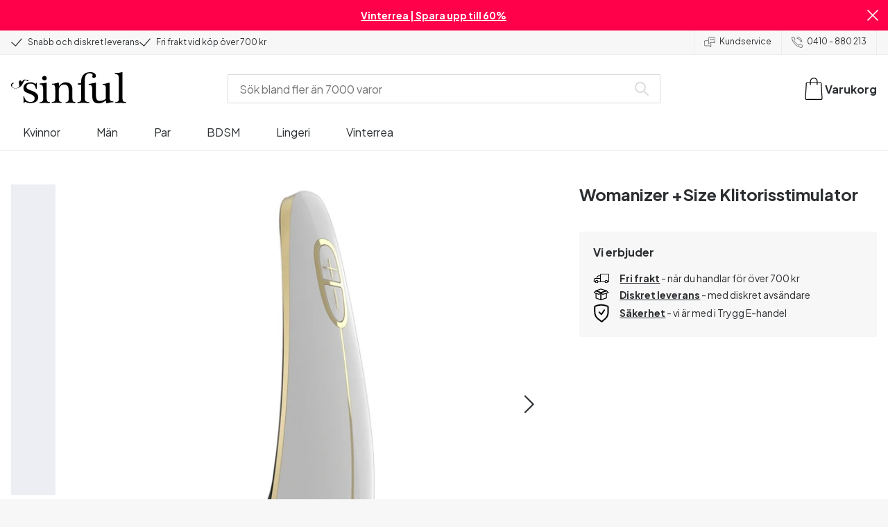

--- FILE ---
content_type: application/javascript; charset=UTF-8
request_url: https://www.sinful.se/_next/static/chunks/4503.2a100784d2067d15.js
body_size: 2659
content:
try{!function(){var e="undefined"!=typeof window?window:"undefined"!=typeof global?global:"undefined"!=typeof globalThis?globalThis:"undefined"!=typeof self?self:{},t=(new e.Error).stack;t&&(e._sentryDebugIds=e._sentryDebugIds||{},e._sentryDebugIds[t]="b84f62c7-d524-498d-b108-0794f1e86a1c",e._sentryDebugIdIdentifier="sentry-dbid-b84f62c7-d524-498d-b108-0794f1e86a1c")}()}catch(e){}try{!function(){var e="undefined"!=typeof window?window:"undefined"!=typeof global?global:"undefined"!=typeof globalThis?globalThis:"undefined"!=typeof self?self:{},t=(new e.Error).stack;t&&(e._sentryDebugIds=e._sentryDebugIds||{},e._sentryDebugIds[t]="b84f62c7-d524-498d-b108-0794f1e86a1c",e._sentryDebugIdIdentifier="sentry-dbid-b84f62c7-d524-498d-b108-0794f1e86a1c")}()}catch(e){}"use strict";(self.webpackChunk_N_E=self.webpackChunk_N_E||[]).push([[4503],{54503:(e,t,n)=>{n.r(t),n.d(t,{CMSProvider:()=>eo});var o=n(10283),a=n(20471),r=n(36460),d=n(24342),l=n(42005),i=n(99086),s=n(99955),p=n(32290),c=n(58363),u=n(67664),b=n(93345),m=n(99170),h=n(19107),f=n(47662);let y=(0,p.default)(()=>Promise.resolve().then(n.bind(n,99170)).then(e=>e.ProductList),{loadableGenerated:{webpack:()=>[99170]}}),w="productList";function k(e){let{types:t,attributes:n,listName:a,defaultSorting:r,...d}=e,{i18n:i,locale:s}=(0,l.useStoreConfig)(),[p,f]=(0,c.useState)([]),{setStaticFilters:k,staticFilters:C,getHref:v,plContentEntries:g}=(0,b.useCategoryPageContext)(),P=g?(0,u.lY)(g):[],G=(0,u.Po)({types:t,filters:d.filters,defaultSorting:r,staticFilters:C,attributes:n,locale:s,listName:a,listType:"plp",contentCards:P}),T=(0,c.useCallback)((e,t)=>{let n=t&&k?k(t):C.find(e=>null==e?void 0:e.selected),o=(0,u.bh)(n,s),a=v?v(o,e):"".concat(window.location.pathname,"?").concat(e);window.history.replaceState({...window.history.state,as:a,url:a,...w?{[(0,h.Wl)(w)]:!0}:{}},"",a)},[k,C,s,v]),_=(0,c.useMemo)(()=>Object.values([...(0,m.getGlobalFilters)(i.t,s),...G.dynamicFilterOptions.filter(e=>e.name)].reduce((e,t,n)=>(e[t.name]={index:n,item:t},e),{})).sort((e,t)=>e.index-t.index).map(e=>{let{item:t}=e;return t}),[G.dynamicFilterOptions,i.t,s]),S=(0,c.useMemo)(()=>{var e;let t={[null!=(e=G.defaultSorting)?e:"variants.attributes.popularity_by_sinful.".concat(s," desc")]:i.t("global_elements.sorting.sorting_option_most_popular"),"variants.scopedPrice.currentValue.centAmount asc":i.t("global_elements.sorting.sorting_option_price"),"variants.scopedPrice.currentValue.centAmount desc":i.t("global_elements.sorting.sorting_option_price_desc"),["variants.attributes.bayesian_average_rating.".concat(s," desc")]:i.t("global_elements.sorting.sorting_option_best_reviewed_desc"),"lastModifiedAt asc":i.t("global_elements.sorting.sorting_option_most_recent")};return{staticFilters:G.staticFilters,setOrderFilters:f,orderFilters:p,filterOptions:_,onFilter:T,sortingOptions:t}},[s,i,_,T,p,f,G.defaultSorting,G.staticFilters]);return(0,o.jsx)(m.FilterContext.Provider,{value:S,children:(0,o.jsx)(y,{...G,onFilter:T})})}var C=n(37011);let v=(0,p.default)(()=>Promise.resolve().then(n.bind(n,99170)).then(e=>e.ProductSlider),{loadableGenerated:{webpack:()=>[99170]}}),g={tablet:5,mobile:2.4};function P(e){let{header:t,skus:n,keepSkuOrder:a,listType:r}=e,{products:d,isLoadingInitialData:l}=(0,m.useProducts)({skus:n,limit:10}),i=(0,c.useMemo)(()=>a?(0,m.sortProducts)(d,n):d,[a,d,n]);return(0,o.jsx)(v,{loading:l,products:i,header:t,slidesPerView:g,listType:r,listName:"manual-product-slider",spaceBetween:{mobile:"lg"}})}var G=n(37811);let T=(0,p.default)(()=>Promise.resolve().then(n.bind(n,36460)).then(e=>e.Author),{loadableGenerated:{webpack:()=>[36460]}}),_=(0,p.default)(()=>Promise.resolve().then(n.bind(n,93345)).then(e=>e.SeoColumns),{loadableGenerated:{webpack:()=>[93345]}}),S=(0,p.default)(()=>Promise.resolve().then(n.bind(n,93345)).then(e=>e.CtaButton),{loadableGenerated:{webpack:()=>[93345]}}),I=(0,p.default)(()=>Promise.resolve().then(n.bind(n,93345)).then(e=>e.DateField),{loadableGenerated:{webpack:()=>[93345]}}),B=(0,p.default)(()=>Promise.resolve().then(n.bind(n,93345)).then(e=>e.MappedArticleVideo),{loadableGenerated:{webpack:()=>[93345]}}),x=(0,p.default)(()=>Promise.resolve().then(n.bind(n,93345)).then(e=>e.MappedText),{loadableGenerated:{webpack:()=>[93345]}}),D=(0,p.default)(()=>Promise.resolve().then(n.bind(n,93345)).then(e=>e.CuratedProductSlider),{loadableGenerated:{webpack:()=>[93345]}}),M=(0,p.default)(()=>Promise.resolve().then(n.bind(n,93345)).then(e=>e.MappedImage),{loadableGenerated:{webpack:()=>[93345]}}),j=(0,p.default)(()=>Promise.resolve().then(n.bind(n,93345)).then(e=>e.MappedReviewEngine),{loadableGenerated:{webpack:()=>[93345]}}),F=(0,p.default)(()=>Promise.resolve().then(n.bind(n,93345)).then(e=>e.MappedBigNumber),{loadableGenerated:{webpack:()=>[93345]}}),R=(0,p.default)(()=>Promise.resolve().then(n.bind(n,93345)).then(e=>e.Ratings),{loadableGenerated:{webpack:()=>[93345]}}),E=(0,p.default)(()=>Promise.resolve().then(n.bind(n,93345)).then(e=>e.MappedArticleCarousel),{loadableGenerated:{webpack:()=>[93345]}}),A=(0,p.default)(()=>Promise.resolve().then(n.bind(n,93345)).then(e=>e.CMSProvider),{loadableGenerated:{webpack:()=>[93345]}}),N=(0,p.default)(()=>Promise.resolve().then(n.bind(n,93345)).then(e=>e.ProductCardGroup),{loadableGenerated:{webpack:()=>[93345]}}),L=(0,p.default)(()=>Promise.resolve().then(n.bind(n,93345)).then(e=>e.BuyNowButton),{loadableGenerated:{webpack:()=>[93345]}}),O=(0,p.default)(()=>Promise.resolve().then(n.bind(n,93345)).then(e=>e.Compare),{loadableGenerated:{webpack:()=>[93345]}}),V=(0,p.default)(()=>Promise.resolve().then(n.bind(n,93345)).then(e=>e.HorizontalGraph),{loadableGenerated:{webpack:()=>[93345]}}),q=(0,p.default)(()=>Promise.resolve().then(n.bind(n,93345)).then(e=>e.MappedCircleGraph),{loadableGenerated:{webpack:()=>[93345]}}),z=(0,p.default)(()=>Promise.resolve().then(n.bind(n,93345)).then(e=>e.IconFact),{loadableGenerated:{webpack:()=>[93345]}}),H=(0,p.default)(()=>Promise.resolve().then(n.bind(n,93345)).then(e=>e.KlaviyoNewsletterSignUp),{loadableGenerated:{webpack:()=>[93345]}}),K=(0,p.default)(()=>Promise.resolve().then(n.bind(n,93345)).then(e=>e.Sleeknote),{loadableGenerated:{webpack:()=>[93345]}}),U=(0,p.default)(()=>Promise.resolve().then(n.bind(n,93345)).then(e=>e.HundredPercentGraph),{loadableGenerated:{webpack:()=>[93345]}}),Q=(0,p.default)(()=>Promise.resolve().then(n.bind(n,93345)).then(e=>e.HorizontalComparisonGraph),{loadableGenerated:{webpack:()=>[93345]}}),J=(0,p.default)(()=>Promise.resolve().then(n.bind(n,93345)).then(e=>e.VerticalGraph),{loadableGenerated:{webpack:()=>[93345]}}),W=(0,p.default)(()=>Promise.resolve().then(n.bind(n,36460)).then(e=>e.StudentDiscount),{loadableGenerated:{webpack:()=>[36460]}}),X=(0,p.default)(()=>Promise.resolve().then(n.bind(n,93345)).then(e=>e.PlayableGame),{loadableGenerated:{webpack:()=>[93345]}}),Y=(0,p.default)(()=>Promise.resolve().then(n.bind(n,99170)).then(e=>e.BuyNowButton),{loadableGenerated:{webpack:()=>[99170]}}),Z=(0,p.default)(()=>Promise.resolve().then(n.bind(n,99170)).then(e=>e.ProductCardGroup),{loadableGenerated:{webpack:()=>[99170]}}),$=(0,p.default)(()=>n.e(8830).then(n.bind(n,38830)).then(e=>e.ProductGrid),{loadableGenerated:{webpack:()=>[38830]}}),ee={[r.ComponentType.Author]:T,[r.ComponentType.SeoColumns]:_,[r.ComponentType.CtaButton]:S,[r.ComponentType.Date]:I,[r.ComponentType.Video]:B,[r.ComponentType.Text]:x,[r.ComponentType.BannerDesktop]:b.BannerDesktop,[r.ComponentType.BannerMobile]:b.BannerMobile,[r.ComponentType.CuratedProducts]:D,[r.ComponentType.Image]:M,[r.ComponentType.ReviewEngine]:j,[r.ComponentType.BigNumber]:F,[r.ComponentType.Ratings]:R,[r.ComponentType.GridTiles]:b.GridTiles,[r.ComponentType.Slider]:b.Slider,[r.ComponentType.ImageRow]:b.ImageRow,[r.ComponentType.ArticleCarousel]:E,[r.ComponentType.ProductCards]:N,[r.ComponentType.Compare]:O,[r.ComponentType.HorizontalGraph]:V,[r.ComponentType.IconTextGraph]:q,[r.ComponentType.IconFact]:z,[r.ComponentType.BuyNowButton]:L,[r.ComponentType.SignUp]:H,[r.ComponentType.Sleeknote]:K,[r.ComponentType.HundredPercentGraph]:U,[r.ComponentType.HorizontalComparisonGraph]:Q,[r.ComponentType.VerticalGraph]:J,[r.ComponentType.StudentDiscount]:W,[r.ComponentType.PlayableGame]:X,[r.ComponentType.RecommendationGrid]:$},et=G.env.DISABLE_BASKET,en={components:ee,fetchContent:(0,s.C6)(e=>{let{locale:t,query:n,type:o,references:a,includeCount:r,limit:d,skip:l,sort:i}=e,s="",p="";{let e=new URLSearchParams(location.search);p=e.get("previewEnv"),s=e.get("previewToken")}return{endpoint:"/content_types/".concat(o,"/entries"),headers:{api_key:"blt70200aeea7ce7e0e",access_token:s||"cs119f60aadda99d13d32565b2"},parameters:{environment:p||"production",locale:t.toLowerCase(),query:n||void 0,include_count:r,desc:i,...d?{limit:d}:{},...l?{skip:l}:{},...(null==a?void 0:a.length)?a.reduce((e,t,n)=>({...e,["include[".concat(n,"]")]:t}),{}):{}}}},{host:"https://eu-cdn.contentstack.com/v3"}),subscribeToNewsletter:(0,s.C6)(e=>({endpoint:"/client/subscriptions",method:"POST",body:JSON.stringify(e)}),{host:"https://a.klaviyo.com",headers:{revision:C.RR},parameters:{company_id:"R8pX8i"}}),ProductList:function(e){return(0,o.jsx)(f.az,{"data-testid":"ProductListContainer",children:(0,o.jsx)(h.bE,{id:w,margin:"400px",fallback:(0,o.jsx)(m.ProductListSkeleton,{}),children:(0,o.jsx)(c.Suspense,{fallback:(0,o.jsx)(m.ProductListSkeleton,{}),children:(0,o.jsx)(k,{...e})})})})},ProductSlider:function(e){return(0,o.jsx)(h.bE,{margin:"250px",fallback:(0,o.jsx)(m.ProductSliderSkeleton,{header:e.header,slidesPerView:g}),children:(0,o.jsx)(P,{...e})})},ProductCardGroup:function(e){let{basket:t,updateBasketItem:n}=(0,a.M2)(),{currency:r,locale:d,storeKey:s}=(0,l.useStoreConfig)(),{track:p}=(0,i.z1)(),{getToken:b}=(0,a.D9)(),m=(0,c.useCallback)(async e=>{let o=(0,u._k)({product:e,basket:t,currency:r,locale:d,storeKey:s}),l=(0,a.fc)({item:o,newQuantity:o.quantity,coupon:(0,a.Sw)(t)}),i=t?(0,a.LF)(t,l.sku):[];p("updateBasket",{items:[l],allBasketItems:[...i,l],basketId:b("BASKET_ID"),orderId:b("ORDER_ID")}),n([o].map(e=>({item:e,quantity:e.quantity}))).catch(()=>{})},[t,r,d,s,p,n,b]);return(0,o.jsx)(Z,{skus:e.skus,onAddToBasket:et?void 0:m})},BuyNowButton:function(e){let{basket:t,updateBasketItem:n}=(0,a.M2)(),{currency:r,locale:d,storeKey:s}=(0,l.useStoreConfig)(),{track:p}=(0,i.z1)(),{getToken:b}=(0,a.D9)(),m=(0,c.useCallback)(async e=>{let o=(0,u._k)({product:e,basket:t,currency:r,locale:d,storeKey:s});p("updateBasket",{items:[(0,a.fc)({item:o,newQuantity:o.quantity,coupon:(0,a.Sw)(t)})],basketId:b("BASKET_ID"),orderId:b("ORDER_ID")}),n([o].map(e=>({item:e,quantity:e.quantity}))).catch(()=>{})},[t,r,d,s,p,n,b]);return et?(0,o.jsx)(o.Fragment,{}):(0,o.jsx)(Y,{onAddToBasket:m,...e})},hierarchy:d.n,avisRating:"285;4.35"};function eo(e){let{children:t}=e,n=(0,c.useMemo)(()=>({...en}),[]);return(0,o.jsx)(A,{provider:n,children:t})}}}]);

--- FILE ---
content_type: application/javascript; charset=UTF-8
request_url: https://www.sinful.se/_next/static/chunks/471-bd28b533778f91e0.js
body_size: 9937
content:
try{!function(){var e="undefined"!=typeof window?window:"undefined"!=typeof global?global:"undefined"!=typeof globalThis?globalThis:"undefined"!=typeof self?self:{},t=(new e.Error).stack;t&&(e._sentryDebugIds=e._sentryDebugIds||{},e._sentryDebugIds[t]="e97da6b5-fa2e-4f98-9141-160e6e16a648",e._sentryDebugIdIdentifier="sentry-dbid-e97da6b5-fa2e-4f98-9141-160e6e16a648")}()}catch(e){}try{!function(){var e="undefined"!=typeof window?window:"undefined"!=typeof global?global:"undefined"!=typeof globalThis?globalThis:"undefined"!=typeof self?self:{},t=(new e.Error).stack;t&&(e._sentryDebugIds=e._sentryDebugIds||{},e._sentryDebugIds[t]="e97da6b5-fa2e-4f98-9141-160e6e16a648",e._sentryDebugIdIdentifier="sentry-dbid-e97da6b5-fa2e-4f98-9141-160e6e16a648")}()}catch(e){}"use strict";(self.webpackChunk_N_E=self.webpackChunk_N_E||[]).push([[471],{20471:(e,t,n)=>{n.d(t,{BF:()=>i.BF,D9:()=>i.D9,F7:()=>h,KB:()=>i.KB,LF:()=>b,M2:()=>i.M2,Sw:()=>g,V3:()=>i.V3,Vt:()=>z,WD:()=>i.WD,Z_:()=>y,fc:()=>p,iw:()=>M,s3:()=>S,xT:()=>_,zW:()=>N});var i=n(57473),a=n(42005),l=n(47662),r=n(99086),s=n(58363),o=n(66112),c=n(10283),u=n(99955),d=n(19107),m=n(7334);function p(e){var t,n,i,a,l,r,s,c,u,d,m,p,b,g,_,h,v,f,k,x,y,j,C,E,D,I,w,N,z,S,B,A,P,q,T,M;let{item:V,newQuantity:L,coupon:O,listName:R,listType:U,referrerEntryUid:Y,referrerListType:W}=e,F=(null!=(t=null==V?void 0:V.discountAmount)?t:V.unitPrice)*L,G=(null==V?void 0:V.discountAmount)&&F-V.discountAmount;return{id:null!=(n=V.productId)?n:V.id,sku:V.sku,name:V.name,productKey:V.key,priceInclVat:F,discountInclVat:null!=(i=null==V?void 0:V.totalDiscount)?i:G,currency:V.currency,newQuantity:L,prevQuantity:V.quantity,brand:(0,o.Oh)(null!=(a=V.attributes)?a:[],"brand"),category:(0,o.Oh)(null!=(l=V.attributes)?l:[],"product_group"),slug:o.BV.product(V.slug,V.key),imageUrl:V.image.url,variant:(0,o.Oh)(null!=(r=V.attributes)?r:[],"varying_attribute_localized"),reviewScore:V.reviewRating,inStock:V.inStock,quantity:L,coupon:O.length?O.join():void 0,popularityBySinful:(0,o.Oh)(null!=(s=V.attributes)?s:[],"popularity_by_sinful"),productGroup:(0,o.E2)(null!=(c=V.attributes)?c:[],"product_group"),productSubgroup:(0,o.E2)(null!=(u=V.attributes)?u:[],"product_sub_group"),kinkAudience:(0,o.E2)(null!=(d=V.attributes)?d:[],"kink_audience"),targetAudience:(0,o.K6)(null!=(m=V.attributes)?m:[],"target_audience"),varyingAttribute:(0,o.Oh)(null!=(p=V.attributes)?p:[],"varying_attribute_localized"),unitPrice:null!=(b=null==V?void 0:V.discountAmount)?b:V.unitPrice,listName:R,listType:U,color:(0,o.E2)(null!=(g=V.attributes)?g:[],"colour"),size:(0,o.E2)(null!=(_=V.attributes)?_:[],"size"),fullLength:(0,o.E2)(null!=(h=V.attributes)?h:[],"full_length"),primaryMaterial:(0,o.E2)(null!=(v=V.attributes)?v:[],"primary_material"),recommendedLube:(0,o.E2)(null!=(f=V.attributes)?f:[],"recommended_lube"),bodyOrifice:(0,o.E2)(null!=(k=V.attributes)?k:[],"body_orifice"),cupSize:(0,o.E2)(null!=(x=V.attributes)?x:[],"cup_size"),diameter:(0,o.E2)(null!=(y=V.attributes)?y:[],"diameter"),innerDepth:(0,o.E2)(null!=(j=V.attributes)?j:[],"inner_depth"),innerDiameter:(0,o.E2)(null!=(C=V.attributes)?C:[],"inner_diameter"),insertLength:(0,o.E2)(null!=(E=V.attributes)?E:[],"insert_length"),linegerieAttributes:(0,o.E2)(null!=(D=V.attributes)?D:[],"lingerie_attributes"),lubricantBase:(0,o.E2)(null!=(I=V.attributes)?I:[],"lubricant_base"),lubricantQualities:(0,o.E2)(null!=(w=V.attributes)?w:[],"lubricant_qualities"),ownBrand:(0,o.E2)(null!=(N=V.attributes)?N:[],"own_brand"),scent:(0,o.E2)(null!=(z=V.attributes)?z:[],"scent"),stimulationArea:(0,o.E2)(null!=(S=V.attributes)?S:[],"stimulation_area"),stimulationMethod:(0,o.E2)(null!=(B=V.attributes)?B:[],"stimulation_method"),sexToysAttributes:(0,o.E2)(null!=(A=V.attributes)?A:[],"sex_toys_attributes"),circumference:(0,o.E2)(null!=(P=V.attributes)?P:[],"circumference"),condomAttributes:(0,o.E2)(null!=(q=V.attributes)?q:[],"condom_attributes"),flavour:(0,o.E2)(null!=(T=V.attributes)?T:[],"flavour"),lubricantFunction:(0,o.E2)(null!=(M=V.attributes)?M:[],"lubricant_function"),referrerEntryUid:Y,referrerListType:W}}function b(e,t){var n,i;return null!=(i=(null!=(n=e.items)?n:[]).filter(e=>e.sku!==t).map(t=>p({item:t,newQuantity:t.quantity,coupon:g(e)})))?i:[]}function g(e){var t,n,i,a,l,r;if(!e)return[];let s=null!=(a=null==(t=e.discountCodes)?void 0:t.map(e=>e.code))?a:[];return[...new Set([...s,...null!=(l=null==(n=e.includedGiftCerts)?void 0:n.map(e=>e.giftcertCode))?l:[],...null!=(r=null==(i=e.includedDiscountCodes)?void 0:i.map(e=>e))?r:[]])]}function _(e){var t,n,i,a,l,r;return{brand:null==(t=e.brand)?void 0:t.label,productGroup:(0,o.vZ)(null!=(n=e.attributes)?n:[],"product_group"),productSubgroup:(0,o.vZ)(null!=(i=e.attributes)?i:[],"product_sub_group"),kinkAudience:(0,o.K6)(null!=(a=e.attributes)?a:[],"kink_audience"),targetAudience:(0,o.K6)(null!=(l=e.attributes)?l:[],"target_audience"),subBrand:(0,o.vZ)(null!=(r=e.attributes)?r:[],"sub_brand")}}function h(e){let{items:t,isDisabled:n=!1,relatedProducts:o}=e,{i18n:u}=(0,a.useStoreConfig)(),{updateBasketItem:d,basket:m}=(0,i.M2)(),{getToken:b}=(0,i.D9)(),{track:_}=(0,r.z1)(),h=(0,s.useCallback)(async()=>{let{referrerEntryUid:e,referrerListType:n}=function(e){try{let t=sessionStorage.getItem("productCardClickData"),{productKey:n,entryUid:i,listType:a}=t?JSON.parse(t):{};return{referrerEntryUid:e===n?i:void 0,referrerListType:e===n?a:void 0}}catch(e){return{referrerEntryUid:void 0,referrerListType:void 0}}}(t[0].key),i=t.map(t=>p({item:{...t,quantity:t.quantity-1},newQuantity:t.quantity,coupon:g(m),listName:(null==o?void 0:o.includes(t.sku))?"cross_sell":void 0,referrerEntryUid:e,referrerListType:n})),a=new Set(t.map(e=>e.sku)),l=null==m?void 0:m.items.filter(e=>!a.has(e.sku)).map(e=>p({item:e,newQuantity:e.quantity,coupon:g(m)}));_("updateBasket",{items:i,allBasketItems:[...i,...null!=l?l:[]],basketId:b("BASKET_ID"),orderId:b("ORDER_ID")}),await d(t.map(e=>({item:e,quantity:e.quantity})))},[t,m,_,b,d,o]);return(0,c.jsx)(l.$n,{"data-testid":"addtobasket",type:"primary",size:"large",disabled:n,onClick:n?void 0:h,className:(0,l.UV)({width:"full"}),children:n?u.t("basket_page.out_of_stock"):u.t("product_page.add_to_cart")})}var v="_1b2idlk4";function f(e){var t,n,i,r,m;let{item:p,onUpdate:b,onRemove:g,className:_,showVAT:h=!1,variant:f="normal"}=e,{i18n:x,showLitrePrice:y}=(0,a.useStoreConfig)(),j=(0,s.useCallback)(()=>{g&&g(p)},[g,p]),C=(0,s.useCallback)(e=>{b&&b({item:p,quantity:e})},[p,b]),E="compact"===f,D=E?p.unitPrice:p.unitPrice*p.quantity,I=100-Math.round(p.totalPrice/D*100),w=p.totalDiscount?{amount:E?p.totalPrice/p.quantity:p.totalPrice,text:x.t("basket_page.item_you_save_percentage",{x:"".concat(I)})}:void 0;return(0,c.jsxs)(l.az,{className:(0,l.$z)(["_1b2idlk0",_]),children:[(0,c.jsx)(l.az,{flex:!0,children:(0,c.jsx)(l.hT,{src:p.image.url?p.image.url:u.__,sizeMap:{default:"130px",laptop:"100px"},width:null==(t=p.image.dimension)?void 0:t.width,height:null==(n=p.image.dimension)?void 0:n.height,alt:p.name,className:"_1b2idlk5",imageProps:{fit:"contain",size:"auto"}})}),(0,c.jsxs)(l.az,{flex:!0,flexDirection:"column",justifyContent:E?"flex-start":"baseline",minWidth:E?"16":"0",children:[(0,c.jsx)(l.EY.p,{size:{mobile:"sm",desktop:"md"},className:(0,l.UV)({color:p.inStock?"green":"red",mb:"xs3"}),bold:!0,children:x.t(p.inStock?"basket_page.in_stock":"basket_page.out_of_stock")}),(0,c.jsx)(d.Link,{href:o.BV.product(p.slug,p.key),className:"_1b2idlk1",children:(0,c.jsx)(l.EY,{as:"span",lineClamp:2,children:p.name})}),p.volume&&y&&(0,c.jsx)(l.m,{price:null!=(m=p.discountAmount)?m:p.unitPrice,volume:p.volume}),(null==(i=p.variant)?void 0:i.label)&&(null==(r=p.variant)?void 0:r.option)&&(0,c.jsxs)(l.EY,{color:"gray130",size:{mobile:"sm",desktop:"md"},children:[p.variant.label,": ",(0,c.jsx)(l.EY,{bold:!0,children:p.variant.option})]}),g&&(0,c.jsx)(l.az,{mt:"auto",display:{mobile:"none",laptop:"block"},children:(0,c.jsxs)("button",{className:v,onClick:j,children:[(0,c.jsx)(l.d7,{size:"lg",className:(0,l.UV)({cursor:"pointer"})}),(0,c.jsx)(l.EY,{size:"sm",children:x.t("basket_page.remove_item_cta")})]})}),E&&(0,c.jsxs)(l.az,{display:{mobile:"block",tablet:"none"},paddingTop:"xs",children:[(0,c.jsx)(d.gm,{amount:D,discount:w,currencyCode:p.currency,variant:d.jS.HORIZONTAL,hasDynamicPrice:p.hasDynamicPrice,bold:!0,hideDiscountText:E,size:{mobile:"md",desktop:"lg"}}),h&&(0,c.jsx)(l.EY,{size:{mobile:"xs",desktop:"sm"},color:"gray150",children:x.t("global_elements.vat","")})]})]}),(0,c.jsxs)(e=>{let{children:t}=e;return E?(0,c.jsx)(l.az,{display:{mobile:"none",tablet:"flex"},alignItems:"flex-start",justifyContent:"flex-end",gap:"sm",children:t}):(0,c.jsx)(c.Fragment,{children:t})},{children:[(0,c.jsx)(l.az,{className:"_1b2idlk3",alignSelf:E?"center":"flex-end",children:b&&!p.isGiftLineItem&&(0,c.jsx)(k,{value:p.quantity,onChange:C})}),(0,c.jsxs)(l.az,{flex:!0,justifyContent:"space-between",alignItems:"center",className:"_1b2idlk2",children:[g&&(0,c.jsx)(l.az,{display:{mobile:"block",laptop:"none"},children:(0,c.jsx)("button",{className:v,onClick:j,children:(0,c.jsx)(l.d7,{size:"lg"})})}),(0,c.jsxs)(l.az,{alignItems:"center",textAlign:"right",children:[(0,c.jsx)(d.gm,{amount:D,discount:w,currencyCode:p.currency,variant:d.jS.VERTICAL,hasDynamicPrice:p.hasDynamicPrice,bold:!0,hideDiscountText:E,size:{mobile:"md",desktop:"lg"}}),h&&(0,c.jsx)(l.EY,{size:{mobile:"xs",desktop:"sm"},color:"gray150",children:x.t("global_elements.vat","")})]})]})]})]})}function k(e){let{value:t,onChange:n}=e,i=Array.from({length:10},(e,t)=>(0,c.jsx)(d.l6.Item,{value:t+1+"",children:t+1},t)),a=(0,s.useCallback)(e=>n(Number(e)),[n]);return(0,c.jsx)(d.l6,{value:t+"",onChange:a,children:i})}function x(e){var t;let{currency:n,image:i,name:r,variant:s,totalPrice:o,unitPrice:m,hasDynamicPrice:p,quantity:b,totalDiscount:g}=e,{i18n:_,locale:h}=(0,a.useStoreConfig)();return(0,c.jsxs)(l.az,{display:"flex",alignItems:"center",justifyContent:"space-between",background:"transparent",gap:"md",width:"full",children:[(0,c.jsxs)(l.az,{display:"flex",alignItems:"center",gap:{mobile:"none",tablet:"sm"},children:[(0,c.jsx)(l.hT,{width:60,height:60,quality:75,className:"_1yga0ws0",src:null!=(t=i.url)?t:u.__}),(0,c.jsxs)(l.az,{flex:!0,flexDirection:"column",gap:"xs1",children:[(0,c.jsx)(l.EY,{size:"sm",wordBreak:"normal",children:r}),(null==s?void 0:s.option)&&(null==s?void 0:s.label)&&(0,c.jsxs)(l.EY,{color:"gray130",size:"xs",children:[null==s?void 0:s.label,": ",null==s?void 0:s.option]})]})]}),(0,c.jsxs)(l.az,{flex:!0,alignItems:{mobile:"center",tablet:"flex-end"},flexDirection:{tablet:"column"},gap:{mobile:"xl2",tablet:"none"},py:"xs",textAlign:"right",children:[(0,c.jsxs)(l.EY,{color:"gray140",size:"sm",whiteSpace:"nowrap",className:(0,l.UV)({display:{mobile:"none",tablet:"block"}}),children:[b," ",_.t("checkout_page.amount_of_products")]}),(0,c.jsx)(d.gm,{variant:d.jS.VERTICAL,amount:m*b,discount:g?{amount:o}:void 0,currencyCode:n,hasDynamicPrice:p,locale:h,size:"sm",bold:!!g})]})]})}function y(e){var t,n,l,r;let{basket:o,currencyCode:u,locale:m,header:p,showItems:b,showSubTotal:g}=e,{i18n:_}=(0,a.useStoreConfig)(),{removeDiscountCode:h}=(0,i.M2)(),v=(0,s.useCallback)(async e=>{await h(e)},[h]),f=null==(t=o.includedDiscountCodes)?void 0:t.map(e=>e).join(","),k=b?"sm":"md";return(0,c.jsxs)(d.BD,{children:[!!p&&(0,c.jsxs)(c.Fragment,{children:[(0,c.jsx)(d.BD.Header,{title:p}),(0,c.jsx)(d.BD.Separator,{})]}),!!g&&(0,c.jsx)(d.BD.Item,{label:_.t("basket_page.basket_subtotal"),value:null!=(l=o.subTotal)?l:0,currencyCode:u,locale:m}),b&&o.items.length>0&&(0,c.jsxs)(c.Fragment,{children:[o.items.map((e,t)=>(0,c.jsx)(d.BD.CustomItem,{children:(0,c.jsx)(x,{...e})},t)),(0,c.jsx)(d.BD.Separator,{})]}),(0,c.jsx)(d.BD.Item,{label:_.t("basket_page.basket_delivery"),value:null!=(r=o.shippingPrice)?r:0,currencyCode:u,locale:m,size:k}),null==(n=o.includedGiftCerts)?void 0:n.map(e=>(0,c.jsx)(d.BD.GiftCardItem,{color:"black",giftCardKey:e.giftcertCode,label:"".concat(_.t("basket_page.gift_card"),": ").concat(e.giftcertCode),value:-e.centAmount,currencyCode:u,locale:m,size:k,onRemove:v},e.giftcertCode)),(0,c.jsx)(d.BD.Separator,{}),!!o.totalProductDiscount&&o.totalProductDiscount>0&&(0,c.jsx)(d.BD.Item,{label:_.t("basket_page.product_discount"),value:-o.totalProductDiscount,currencyCode:o.currencyCode,locale:m,color:"black",size:k}),!!o.totalCartDiscount&&o.totalCartDiscount>0&&(0,c.jsx)(d.BD.Item,{label:"".concat(_.t("basket_page.basket_voucher_discount")," ").concat(f?"(".concat(f,")"):""),value:-o.totalCartDiscount,currencyCode:o.currencyCode,locale:m,color:"black",size:k}),!!o.totalDiscount&&(0,c.jsx)(d.BD.Item,{label:_.t("basket_page.basket_summary_your_savings"),value:-o.totalDiscount,currencyCode:o.currencyCode,locale:m,bold:!0,size:k}),(!!o.totalDiscount||!!o.totalCartDiscount)&&(0,c.jsx)(d.BD.Separator,{}),(0,c.jsx)(d.BD.Total,{label:_.t("basket_page.basket_grand_total"),info:_.t("global_elements.vat"),value:o.totalPrice,currencyCode:u,locale:m,size:k})]})}function j(e){let{onSubmit:t,value:n,onChange:i,error:r}=e,{i18n:o}=(0,a.useStoreConfig)(),u=(0,s.useCallback)(e=>{n&&t(n),e.preventDefault()},[n,t]),m=(0,s.useCallback)(e=>{i(e.target.value)},[i]);return(0,c.jsx)("form",{onSubmit:u,children:(0,c.jsxs)(l.xA,{rowGap:"md",className:(0,l.UV)({marginBottom:"sm",marginTop:"xs",marginLeft:"xs3",marginRight:"xs3"}),children:[(0,c.jsx)(d.ks,{className:(0,l.UV)({marginLeft:"xs"}),value:n,name:"discountCode",placeholder:o.t("basket_page.discount_code_input_placeholder"),onChange:m,error:r}),(0,c.jsx)(l.$n,{onClick:u,className:(0,l.UV)({width:"full"}),type:"light",children:o.t("basket_page.discount_code_button_text")})]})})}var C=new o.V_,E=["02-1-230","02-1-231"];function D(){var e;let{i18n:t}=(0,a.useStoreConfig)(),n=function(){let[e,t]=(0,s.useState)("");return{value:e,onChange:t,clear:function(){t("")}}}(),{addDiscountCode:r,removeDiscountCode:u,basket:m}=(0,i.M2)(),[p,b]=(0,s.useState)(void 0);!function(e){let{clear:t}=e,{addDiscountCode:n,removeDiscountCode:l}=(0,i.D9)(),{i18n:r}=(0,a.useStoreConfig)();(0,a.a6)(n,"success",()=>(t(),o.nW.dispatchEvent("basketNotificationEvent",{eventName:"basketNotificationEvent",data:{message:r.t("basket_page.discount.discount_code_added"),isError:!1}}))),(0,a.a6)(n,"error",e=>{var t;let{data:n}=e,i=null==(t=C.getErrors(n))?void 0:t.find(e=>E.includes(e.errorCode));o.nW.dispatchEvent("basketNotificationEvent",{eventName:"basketNotificationEvent",data:{message:i?r.t("basket_page.discount.discount_code_not_applicable",{x:i.data.DiscountCode}):r.t("common.unknown_error"),isError:!0}})}),(0,a.a6)(l,"success",()=>o.nW.dispatchEvent("basketNotificationEvent",{eventName:"basketNotificationEvent",data:{message:r.t("basket_page.discount.discount_code_removed"),isError:!1}})),(0,a.a6)(l,"error",()=>o.nW.dispatchEvent("basketNotificationEvent",{eventName:"basketNotificationEvent",data:{message:r.t("basket_page.discount.discount_code_could_not_be_removed"),isError:!0}}))}({clear:n.clear});let g=(0,s.useCallback)(e=>{r(e,!0).catch(()=>{})},[r]),_=(0,s.useCallback)(async e=>{await u(e,!0)},[u]);return(0,c.jsxs)(c.Fragment,{children:[(0,c.jsx)(d.nD,{value:p,onValueChange:b,type:"single",collapsible:!0,children:(0,c.jsxs)(d.nD.Item,{value:"discount",className:"e08vbz0",children:[(0,c.jsx)(d.nD.Header,{asChild:!0,className:"e08vbz1",children:(0,c.jsxs)("div",{className:(0,l.UV)({display:"flex",alignItems:"center",flexDirection:"column",justifyContent:"center",width:"full"}),children:[(0,c.jsx)(l.EY,{className:(0,l.UV)({fontSize:"sm",marginRight:"xs1"}),children:p?t.t("basket_page.discount_code_form_open_title"):t.t("basket_page.discount_code_form_closed_title")}),(0,c.jsx)(d.nD.Icon,{width:16,height:16,className:(0,l.UV)({marginTop:"xs"})})]})}),(0,c.jsx)(d.nD.Content,{children:(0,c.jsx)(j,{...n,onSubmit:g})})]})}),(0,c.jsx)(l.az,{className:(0,l.UV)({marginBottom:"sm",gap:"sm"}),flexDirection:"row",display:"flex",children:null==m||null==(e=m.discountCodes)?void 0:e.map(e=>(0,c.jsx)(d.vu,{id:e.id,label:e.name,onRemove:_},e.id))})]})}function I(){let{i18n:e}=(0,a.useStoreConfig)();return(0,c.jsxs)(l.BJ,{vertical:!0,alignItems:"center",rowGap:"sm",mt:"xl2",children:[(0,c.jsx)(l.EY,{as:"h1",children:e.t("basket_page.empty_basket")}),(0,c.jsx)(d.Link,{href:"/",children:(0,c.jsx)(l.EY,{size:"lg",bold:!0,className:(0,l.UV)({textDecoration:"underline"}),children:e.t("common.continue_shopping")})})]})}function w(){var e;let t=(0,s.useRef)(null),{breakpoint:n}=(0,d.dv)(),[i,a]=(0,s.useState)(),r=(0,s.useCallback)(()=>{a(void 0)},[]);return((0,s.useEffect)(()=>{if(i&&"mobile"===n){var e;null==(e=t.current)||e.scrollIntoView({behavior:"smooth"})}},[n,i]),(0,s.useEffect)(()=>{let e=o.nW.subscribe("basketNotificationEvent",e=>{let{data:t}=e;a(t)});return()=>e()},[]),(e=i)&&"object"==typeof e&&"message"in e&&"isError"in e)?(0,c.jsxs)(l.az,{ref:t,flex:!0,justifyContent:"space-between",mb:"md",className:"uferv0",color:i.isError?"red":"green",children:[(0,c.jsx)(l.EY,{className:(0,l.UV)({color:i.isError?"red":"green"}),children:i.message}),(0,c.jsx)(l.az,{onClick:r,className:(0,l.UV)({cursor:"pointer"}),children:(0,c.jsx)(l.US,{size:"xs"})})]}):null}function N(e){let{renderLink:t,recommendedItemsSlot:n,deliveryCountdownSlot:m,hideDiscountCodeField:_}=e,{basket:h,updateBasketItem:v,isEmpty:k,isValid:x,refetch:j,loading:C,hasBasket:E,removeBasketLineItem:N}=(0,i.M2)(),{locale:z,currency:S,i18n:B}=(0,a.useStoreConfig)(),{getToken:A}=(0,i.D9)(),{track:P}=(0,r.z1)(),{updateItems:q,fetchBasket:T}=(0,i.D9)(),{i18n:M,locale:V,storeKey:L}=(0,a.useStoreConfig)(),{basket:O}=(0,i.M2)(),R=e=>{let t=null==e?void 0:e.cart.lineItems.find(e=>{if(!1===e.inStock)return e});if(!t)return o.nW.dispatchEvent("basketNotificationEvent",{eventName:"basketNotificationEvent"});let n=(0,i.Ed)(t,V,L),a=n.isGiftLineItem?M.t("basket_page.gift_line_item_out_of_stock"):M.t("basket_page.out_of_stock_notification",{x:n.name});return o.nW.dispatchEvent("basketNotificationEvent",{eventName:"basketNotificationEvent",data:{message:a,isError:!n.isGiftLineItem}})};(0,a.a6)(q,"success",e=>{let{data:t}=e;R(t)}),(0,a.a6)(T,"success",e=>{let{data:t}=e;R(t)}),(0,s.useEffect)(()=>{let e=o.nW.subscribe("removeBasketLineItem",e=>{let{data:t}=e,[n]=t;if(null==n?void 0:n.isGiftLineItem)return o.nW.dispatchEvent("basketNotificationEvent",{eventName:"basketNotificationEvent",data:{message:M.t("basket_page.free_gift_removed"),isError:!1}});o.nW.dispatchEvent("basketNotificationEvent",{eventName:"basketNotificationEvent"})});return()=>e()},[null==O?void 0:O.items,M]),(0,s.useEffect)(()=>{let e=async()=>{await (0,u.uk)(300),j().catch(()=>{})};return window.addEventListener("setToken",e),()=>{window.removeEventListener("setToken",e)}},[j,C,E]);let U=(0,s.useCallback)(async e=>{await N([e]);let t=p({item:e,newQuantity:0,coupon:g(h)});P("updateBasket",{items:[t],allBasketItems:h?b(h,t.sku):[],basketId:A("BASKET_ID"),orderId:A("ORDER_ID")})},[N,h,P,A]),Y=(0,s.useCallback)(async e=>{let{item:t,quantity:n}=e,i=p({item:t,newQuantity:n,coupon:g(h),listName:"cart_itemlist"}),a=h?b(h,i.sku):[];P("updateBasket",{items:[i],allBasketItems:[...a,i],basketId:A("BASKET_ID"),orderId:A("ORDER_ID")}),await v([{item:t,quantity:n}],!0)},[h,P,A,v]);return(0,s.useEffect)(()=>{j().catch(()=>{})},[]),(0,s.useEffect)(()=>{var e;(null==h?void 0:h.id)&&P("viewBasket",{items:null!=(e=null==h?void 0:h.items.map(e=>p({item:e,newQuantity:e.quantity,coupon:g(h)})))?e:[],totalInclVat:h.totalPrice})},[null==h?void 0:h.id,P]),(0,c.jsxs)(c.Fragment,{children:[(0,c.jsx)(w,{}),(C||!(null==h?void 0:h.id))&&!!(null==h?void 0:h.items.length)&&(0,c.jsx)(l.az,{alignItems:"center",rowGap:"sm",mt:"xl2",children:(0,c.jsx)(l.Ip,{mode:"dark"})}),!C&&(!(null==h?void 0:h.id)||k)&&(0,c.jsx)(I,{}),(null==h?void 0:h.id)&&!k&&(0,c.jsxs)(c.Fragment,{children:[(0,c.jsxs)(l.az,{className:"_7lngez0",children:[!!m&&(0,c.jsx)(l.az,{display:{mobile:"block",tablet:"none"},paddingBottom:"md",children:m}),(0,c.jsxs)(l.BJ,{vertical:!0,rowGap:{tablet:"xs2",mobile:"xs3"},children:[(0,c.jsxs)(l.Zp,{py:"md",justifyContent:"space-between",alignItems:"center",flex:!0,children:[(0,c.jsx)(l.EY,{size:"lg",children:B.t("basket_page.basket_content_title")}),t("/","".concat(B.t("power_step_page.continue_shopping")))]}),(0,c.jsx)(l.az,{px:"md",background:"white",children:h.items.map(e=>(0,c.jsx)(f,{item:e,onUpdate:Y,onRemove:U},e.sku))})]}),(0,c.jsx)(l.az,{display:{mobile:"block",tablet:"none"},pb:"sm",children:(0,c.jsx)(l.az,{width:"full",children:n})}),(0,c.jsxs)(l.BJ,{vertical:!0,rowGap:{tablet:"xs2",mobile:"xs3"},children:[!_&&(0,c.jsx)(l.az,{display:{mobile:"block",tablet:"none"},children:(0,c.jsx)(D,{})}),(0,c.jsx)(l.Zp,{py:"md",children:(0,c.jsx)(l.EY,{size:"lg",children:B.t("basket_page.basket_summary_title")})}),(0,c.jsxs)(l.Zp,{children:[h&&(0,c.jsx)(y,{basket:h,locale:z,currencyCode:S,showSubTotal:!0}),(0,c.jsx)(d.Link,{href:x?"/checkout":void 0,"data-testid":"gotocheckout",children:(0,c.jsx)(l.$n,{tabIndex:-1,size:"large",className:(0,l.UV)({width:"full",marginTop:"lg",display:"inline-block",textAlign:"center",opacity:x?100:40}),children:B.t("basket_page.proceed_to_checkout")})}),!x&&(0,c.jsx)(l.EY,{color:"red",className:(0,l.UV)({mt:"sm"}),as:"p",children:B.t("basket_page.invalid_basket")})]}),(0,c.jsxs)(l.az,{order:{mobile:"last"},children:[!!m&&(0,c.jsx)(l.az,{display:{mobile:"none",tablet:"block"},children:m}),!_&&(0,c.jsx)(l.az,{display:{mobile:"none",tablet:"block"},children:(0,c.jsx)(D,{})})]})]})]}),(0,c.jsx)(l.az,{display:{mobile:"none",tablet:"block"},children:n})]})]})}function z(e){let{href:t,onClick:n,ref:r}=e,{basket:s}=(0,i.M2)(),{i18n:o}=(0,a.useStoreConfig)(),u=null==s?void 0:s.items.reduce((e,t)=>e+t.quantity,0);return(0,c.jsxs)(d.Link,{ref:r,href:t,onClick:n,className:"_1mw7j3e0",children:[(0,c.jsx)(l.Ex,{value:null!=u?u:0,hide:!(null==s?void 0:s.items.length),children:(0,c.jsx)(l.ue,{strokeWidth:1,size:"xl3",className:(0,l.UV)({textAlign:"center"})})}),(0,c.jsx)(l.EY,{bold:!0,className:"_1mw7j3e1",children:o.t("global_elements.basket")})]})}function S(e){let{orderId:t,sessionId:n}=e,{getOrderSummary:a}=(0,i.D9)();return(0,m.A)([t,n],n&&t?async()=>{let{data:e}=await a({orderId:t,sessionId:n});return e}:null)}var B="z70qln0",A="z70qln8",P="z70qlnf";function q(e){let{index:t,lastItemIndex:n,item:i,className:a}=e;return i?(0,c.jsx)(l.az,{flex:!0,borderBottom:+(n!==t),alignItems:"center",marginLeft:{desktop:"lg1"},marginRight:{desktop:"lg1"},className:a,children:(0,c.jsx)(f,{item:i,showVAT:!0,className:"z70qln5",variant:"compact"})}):(0,c.jsx)(c.Fragment,{})}function T(e){let{basketCount:t,subTotal:n,className:i}=e,{locale:r,currency:s,i18n:o}=(0,a.useStoreConfig)(),d=(0,u.vv)({amount:n,currency:s,locale:r});return(0,c.jsxs)(l.az,{className:i,fontSize:{mobile:"sm",desktop:"md"},children:[o.t("power_step_page.quantity_and_summary",{x:t})," ",(0,c.jsx)(l.EY,{bold:!0,children:d})]})}function M(e){let{ProductSlider:t,freeDeliveryBarSlot:n,footerSlot:r}=e,{basket:u}=(0,i.M2)(),{updateItems:m,createBasket:p}=(0,i.D9)(),[b,g]=(0,s.useState)([]),{minWidth:_}=(0,d.dv)(),h=_<l.fi.desktop,v=b.map(e=>{var t;let{variantId:n}=e;return null==u||null==(t=u.items)?void 0:t.find(e=>e.sku===n)}),f=(0,s.useCallback)(()=>{g([])},[]);(0,a.a6)(m,"error",f),(0,a.a6)(p,"error",f),(0,s.useEffect)(()=>{let e=o.nW.subscribe("updateBasketItem",e=>{let{data:t}=e;g(e=>e.concat(t.map(e=>({variantId:e.item.sku,productId:e.item.key,brand:e.item.brand}))))});return()=>e()},[]);let k=(null==u?void 0:u.items.reduce((e,t)=>e+t.quantity,0))||1;return(0,c.jsxs)(c.Fragment,{children:[!h&&(0,c.jsx)(d._s,{isOpen:!!b.length,onClose:f,width:620,className:"z70qlne",headerSlot:(0,c.jsx)(l.c7,{titleSlot:(0,c.jsx)(L,{size:"h3"}),leftSlot:(0,c.jsx)(l.EY,{size:"h2",bold:!0,children:b.length}),onClose:f}),children:(0,c.jsxs)(l.az,{display:"flex",flexDirection:"column",children:[v.map((e,t)=>(0,c.jsx)(q,{index:t,lastItemIndex:v.length-1,item:e},t)),(null==u?void 0:u.totalPrice)&&(0,c.jsx)(T,{subTotal:u.subTotal,basketCount:k,className:P}),(0,c.jsx)(V,{onClose:f,className:(0,l.$z)("z70qlnc"),footerSlot:r}),n&&(0,c.jsx)(l.az,{className:A,borderTop:1,children:(0,c.jsx)(l.az,{marginLeft:{desktop:"lg1"},marginRight:{desktop:"lg1"},children:n})}),(0,c.jsx)(l.az,{className:(0,l.$z)("z70qln7",!n&&(0,l.UV)({borderTop:1})),children:(0,c.jsx)(t,{skus:b})})]})}),h&&(0,c.jsxs)(d.aF,{isOpen:!!b.length,onClose:f,headerClassName:"z70qlnd",className:(0,l.UV)({overflowX:"hidden"}),closeSlot:(0,c.jsx)(l.c7,{titleSlot:(0,c.jsx)(L,{size:"lg"}),leftSlot:(0,c.jsx)(l.EY,{size:"h3",bold:!0,children:b.length}),onClose:f,height:55}),footer:(0,c.jsx)(V,{onClose:f,footerSlot:r,className:"z70qlnb"}),children:[v.map((e,t)=>(0,c.jsx)(q,{index:t,lastItemIndex:v.length-1,item:e,className:"z70qln9"},t)),(null==u?void 0:u.totalPrice)&&(0,c.jsx)(T,{subTotal:u.subTotal,basketCount:k,className:P}),(0,c.jsx)(l.az,{className:A,borderTop:1,children:(0,c.jsx)(l.az,{marginLeft:{mobile:"sm",tablet:"xl"},marginRight:{mobile:"sm",tablet:"xl"},children:n})}),(0,c.jsx)(l.az,{className:"z70qln6",children:(0,c.jsx)(t,{skus:b})})]})]})}function V(e){let{onClose:t,footerSlot:n,className:i}=e,{i18n:r}=(0,a.useStoreConfig)();return(0,c.jsxs)(l.xA,{className:(0,l.$z)("z70qlna",i),children:[(0,c.jsx)(l.$n,{type:"light",className:B,onClick:t,children:r.t("power_step_page.continue_shopping")}),(0,c.jsx)(d.Link,{href:"/cart","data-testid":"gotocart",className:B,children:(0,c.jsx)(l.$n,{type:"primary",className:(0,l.UV)({width:"full",height:"full"}),children:r.t("power_step_page.go_to_basket")})}),n&&(0,c.jsx)(l.az,{className:"z70qln3",children:n})]})}function L(e){let{size:t}=e,{i18n:n}=(0,a.useStoreConfig)();return(0,c.jsxs)(l.az,{display:"flex",alignItems:"center",marginLeft:"md",marginRight:"md",columnGap:"sm",children:[(0,c.jsx)(l.Pz,{width:"20",strokeWidth:2.5}),(0,c.jsx)(l.EY,{size:t,bold:!0,children:n.t("power_step_page.powerstep_title")})]})}},57473:(e,t,n)=>{n.d(t,{BF:()=>y,D9:()=>d,Ed:()=>p,KB:()=>m,M2:()=>v,V3:()=>k,WD:()=>b});var i=n(58363),a=n(10283),l=n(66112),r=n(7334),s=n(42005),o=n(47662),c=n(19107),u=(0,i.createContext)({});function d(){return(0,i.useContext)(u)}function m(e){return(0,a.jsx)(u.Provider,{value:e.provider,children:e.children})}function p(e,t,n){var i,a,r,s,o,c,u,d,m,p,b;let g=e.variant.attributes,_=(0,l.E2)(g,"varying_attribute_localized"),h=null!=(u=null==_?void 0:_.key)?u:"",v=(0,l.Oh)(g,"volume"),f=(0,l.Oh)(g,"review_rating");return{id:e.id,key:e.productKey,sku:e.variant.sku,quantity:e.quantity,image:{url:null!=(d=null==(i=e.variant.images[0])?void 0:i.url)?d:"",dimension:{width:null==(a=e.variant.images[0])?void 0:a.dimensions.w,height:null==(r=e.variant.images[0])?void 0:r.dimensions.h}},name:e.name[t],totalPrice:e.totalPrice.centAmount,unitPrice:e.price.value.centAmount,currency:e.totalPrice.currencyCode,inStock:!1!==e.inStock,slug:e.productSlug[t],discountAmount:null==(s=e.price.discounted)?void 0:s.value.centAmount,totalDiscount:null==(o=e.totalDiscount)?void 0:o.centAmount,hasDynamicPrice:(0,l.DJ)(g,n),brand:(0,l.E2)(g,"brand"),category:(0,l.Oh)(g,"product_sub_type"),volume:v?Number(v):void 0,variant:{label:null!=(m=null==_?void 0:_.label)?m:"",option:null!=(p=(0,l.Oh)(g,h))?p:""},isGiftLineItem:null!=(b=null==(c=e.discountedPrice)?void 0:c.includedDiscounts.some(e=>"giftLineItem"===e.discount.obj.value.type))&&b,reviewRating:f?Number(f):void 0,attributes:e.variant.attributes}}function b(e){var t,n,i,a,l,r,s,o,c,u,d,m;let{cart:b,locale:g,store:_}=e;return{items:b.lineItems.map(e=>p(e,g,_)),totalPrice:b.totalPrice.centAmount,currencyCode:b.totalPrice.currencyCode,shippingPrice:(null==(t=b.shippingInfo)?void 0:t.discountedPrice)?null==(n=b.shippingInfo)?void 0:n.discountedPrice.value.centAmount:null==(i=b.shippingInfo)?void 0:i.price.centAmount,subTotal:null!=(d=null==(a=b.subTotal)?void 0:a.centAmount)?d:0,id:b.id,discountCodes:(m=b.discountCodes,(null!=m?m:[]).map(e=>({id:e.discountCode.id,name:e.discountCode.obj.name[g],code:e.discountCode.obj.code}))),taxedPrice:null==(l=b.taxedPrice)?void 0:l.totalTax.centAmount,shippingMethodId:null==(r=b.shippingInfo)?void 0:r.shippingMethodName,droppointId:b.custom.fields.droppointId,totalDiscount:null==(s=b.totalDiscount)?void 0:s.centAmount,totalCartDiscount:null==(o=b.totalCartDiscount)?void 0:o.centAmount,totalProductDiscount:null==(c=b.totalProductDiscount)?void 0:c.centAmount,includedDiscountCodes:null==(u=b.totalCartDiscount)?void 0:u.includedDiscounts,includedGiftCerts:b.includedGiftcerts,shippingMethod:b.custom.fields.shippingMethodName,shippingAddress:b.shippingAddress}}function g(e){var t,n,i,a,l;let{basket:r,updateItems:s,currency:o}=e,c=null!=(n=null==r||null==(t=r.items)?void 0:t.map(e=>{let t=s.find(t=>t.item.id===e.id);return t?_(t):e}))?n:[],u=c.concat(s.filter(e=>-1===c.findIndex(t=>t.id===e.item.id)).map(_)).filter(e=>0!==e.quantity),d=Math.round(u.reduce((e,t)=>e+(null==t?void 0:t.totalPrice),0));return{...r,items:u,subTotal:d,totalPrice:d+(null!=(i=null==r?void 0:r.shippingPrice)?i:0),currencyCode:null!=(a=null==r?void 0:r.currencyCode)?a:o,id:null!=(l=null==r?void 0:r.id)?l:"",optimisticData:!0}}function _(e){return{...e.item,quantity:e.quantity,totalPrice:e.item.totalPrice/e.item.quantity*e.quantity}}var h="swr_basket_error";function v(){let{currency:e,locale:t,storeKey:n,country:a}=(0,s.useStoreConfig)(),{getToken:o,setToken:c,clearToken:u,...m}=d(),p=o("BASKET_ID"),_=o("ORDER_ID"),h={currencyCode:e,id:"",items:[],totalPrice:0,shippingPrice:0,subTotal:0,includedDiscountCodes:[]},v=!!(p&&_),{data:k,error:x,isValidating:y,mutate:j}=(0,r.A)("basket",C,{fallbackData:h,revalidateOnMount:!0});async function C(){if(!window.location.pathname.endsWith(l.BV.success())){if(!v)return h;try{let{data:e}=await m.fetchBasket({basketId:p,orderId:_,stockCheck:1,locale:t});return b({cart:e.cart,locale:t,store:n})}catch(e){f(e)}}}let E=(0,i.useCallback)(async i=>{let{data:l}=await m.createBasket({line_items:i.map(e=>({sku:e.item.sku,quantity:e.quantity})),currency:e,locale:t,store_key:n,country:a});return c("BASKET_ID",l.session_id),c("ORDER_ID",l.order_id.toString()),b({cart:l.cart,locale:t,store:n})},[m,a,e,t,c,n]),D=(0,i.useCallback)(()=>{var e;return j(E(null!=(e=null==k?void 0:k.items.map(e=>({item:e,quantity:e.quantity})))?e:[]))},[null==k?void 0:k.items,E,j]),I=(0,i.useCallback)(async function(i){let l=arguments.length>1&&void 0!==arguments[1]&&arguments[1],{data:r}=await m.updateItems({session_id:p,order_id:_,line_items:i.map(e=>({sku:e.item.sku,quantity:e.quantity})),currency:e,locale:t,country:a,store_key:n,stock_check:Number(l)});return b({cart:r.cart,locale:t,store:n})},[m,p,a,e,t,_,n]),w=(0,i.useCallback)(async function(t){let n=arguments.length>1&&void 0!==arguments[1]&&arguments[1];l.nW.dispatchEvent("updateBasketItem",{data:t,eventName:"updateBasketItem"});try{return await j(!v?E(t):I(t,n),{revalidate:!1,populateCache:!0,rollbackOnError:!0,optimisticData:g({basket:k,updateItems:t,currency:e})})}catch(e){f(e)}},[k,E,e,v,j,I]),N=(0,i.useCallback)(async e=>{let{data:i}=await m.removeLineItems({session_id:p,order_id:_,line_items:e.map(e=>({lineItemId:e})),stock_check:1});return b({cart:i.cart,locale:t,store:n})},[m,p,t,_,n]),z=(0,i.useCallback)(async t=>{l.nW.dispatchEvent("removeBasketLineItem",{data:t,eventName:"removeBasketLineItem"});try{return await j(N(t.map(e=>e.id)),{populateCache:!0,rollbackOnError:!1,optimisticData:g({basket:k,updateItems:t.map(e=>({item:e,quantity:0})),currency:e})})}catch(e){f(e)}},[k,e,j,N]),S=(0,i.useCallback)(async e=>{let i=async()=>{let{data:i}=await m.updateAddress({address_type:e.type,city:e.city,country:e.country,email:e.email,first_name:e.firstName,last_name:e.lastName,phone:e.phone,postal_code:e.postalCode,street_name:e.address,company:e.company,order_id:Number(_),session_id:p,locale:t,shipping_customer_number:e.customerShippingId||"",use_as_shipping:"billing"===e.type&&e.useAsShipping});return b({cart:i.cart,locale:t,store:n})};return j(v?i:void 0,{revalidate:!1,populateCache:!0,rollbackOnError:!0})},[m,p,v,t,j,n,_]);async function B(e){let{shippingMethodName:i,price:a}=e,l=async()=>{let{data:e}=await m.updateShippingMethod({order_id:Number(_),session_id:p,locale:t,shipping_method_name:i});return b({cart:e.cart,locale:t,store:n})};return j(v?l:void 0,{revalidate:!1,populateCache:!0,rollbackOnError:!0,optimisticData:e=>{if(e)return{...e,shippingPrice:a}}})}async function A(e,t){let n=((null==k?void 0:k.totalPrice)||0)+(e-t);return j(()=>{if(k)return{...k,shippingPrice:e,totalPrice:n}},{revalidate:!1,populateCache:!0})}async function P(e,i){let a=async()=>{let{data:a}=await m.updateDroppoint({order_id:Number(_),session_id:p,locale:t,droppoint_id:null!=e?e:"",availability_token:null!=i?i:""});return b({cart:a.cart,locale:t,store:n})};return j(v?a:void 0,{revalidate:!1,populateCache:!1,rollbackOnError:!1})}async function q(e){var i;let a=arguments.length>1&&void 0!==arguments[1]&&arguments[1],{data:l}=await m.removeDiscountCode({order_id:Number(_),session_id:p,discount_code_id:e,stock_check:Number(a),locale:t});return i=l,j(v?b({cart:i.cart,locale:t,store:n}):void 0,{revalidate:!1,populateCache:!0,rollbackOnError:!0})}let T=(0,i.useCallback)(async()=>{u("BASKET_ID"),u("ORDER_ID"),await j(()=>({currencyCode:e,id:"",items:[],totalPrice:0,shippingPrice:0,subTotal:0}),{revalidate:!1,populateCache:!0})},[e,j,u]),M=(0,i.useCallback)(function(e){let i=arguments.length>1&&void 0!==arguments[1]&&arguments[1];return j(async()=>{let{data:a}=await m.addDiscountCode({discount_code:e,session_id:p,order_id:Number(_),stock_check:Number(i),locale:t});return b({cart:a.cart,locale:t,store:n})},{revalidate:!1,populateCache:!0,rollbackOnError:!0})},[m,p,t,n,j,_]);return{error:x,basket:k,loading:y,isEmpty:!(null==k?void 0:k.items.length),isValid:!!(null==k?void 0:k.items.every(e=>e.inStock)),updateBasketItem:w,removeBasketLineItem:z,updateAddress:S,updateShippingMethod:B,updateShippingPrice:A,updateDroppoint:P,removeDiscountCode:q,addDiscountCode:M,clear:T,refetch:j,recreateBasket:D,hasBasket:v}}function f(e){l.nW.dispatchEvent(h,{data:e,eventName:h})}var k=(e=>(e.Default="01-0-100",e.MethodNotAllowed="01-0-200",e.EndpointNotFound="01-0-300",e.ValidationError="01-0-400",e.ErrorCreatingCart="02-1-200",e.CartNotFound="02-1-210",e.LineItemSkuIdentification="02-1-220",e.DiscountCodeNonApplicable="02-1-230",e.InvalidDiscountCodeId="02-1-231",e.ItemQuantityExceeded="02-1-240",e.PaymentMethodError="02-1-300",e.DroppointError="02-1-400",e.AddressError="02-1-500",e.ShippingMethodError="02-1-600",e.InvalidLineItem="02-1-221",e))(k||{}),x=new l.V_;function y(e){var t,n,r,u,d;let{includedErrors:m=Object.values(k),showActions:p=!0}=e,{recreateBasket:b,clear:g}=v(),{getErrorObject:_}=function(){let{i18n:e}=(0,s.useStoreConfig)(),t={"01-0-100":{errorMessage:e.t("common.unknown_error"),actions:["retry"],code:"01-0-100"},"01-0-200":{errorMessage:e.t("basket_page.dialog_errors.method_not_allowed_error"),actions:["clear"],code:"01-0-200"},"01-0-300":{errorMessage:e.t("basket_page.dialog_errors.endpoint_not_found_error"),actions:["clear"],code:"01-0-300"},"01-0-400":{errorMessage:e.t("basket_page.dialog_errors.validation_error"),code:"01-0-400"},"02-1-200":{errorMessage:e.t("basket_page.dialog_errors.creating_cart_error"),actions:["silentClear"],code:"02-1-200"},"02-1-210":{errorMessage:e.t("basket_page.dialog_errors.cart_not_found_error"),actions:["silentClear"],code:"02-1-210"},"02-1-220":{errorMessage:e.t("basket_page.dialog_errors.line_item_sku_identification_error"),actions:["retry","clear"],code:"02-1-220"},"02-1-230":{errorMessage:e.t("basket_page.discount.discount_code_not_applicable"),code:"02-1-230"},"02-1-231":{errorMessage:e.t("basket_page.discount_code_invalid"),code:"02-1-231"},"02-1-240":{errorMessage:e.t("basket_page.dialog_errors.item_quantity_exceeded_error"),code:"02-1-240"},"02-1-300":{errorMessage:e.t("basket_page.dialog_errors.payment_method_error"),actions:["retry","clear"],code:"02-1-300"},"02-1-400":{errorMessage:e.t("basket_page.dialog_errors.droppoint_error"),code:"02-1-400"},"02-1-500":{errorMessage:e.t("basket_page.dialog_errors.address_error"),code:"02-1-500"},"02-1-600":{errorMessage:e.t("basket_page.dialog_errors.shipping_method_error"),code:"02-1-600"},"02-1-221":{errorMessage:e.t("basket_page.dialog_errors.validation_error"),actions:["retry","clear"],code:"02-1-221"}};return{getErrorObject:(e,n)=>{if(!e)return;let i=function(e){var t,n;let{error:i}=e,a=null==i?void 0:i.data;return null==(n=x.getErrors(a))||null==(t=n.find(e=>e.errorCode))?void 0:t.errorCode}({error:e});if(!i||!n||n.includes(i))return t[i||"01-0-100"]}}}(),{i18n:f}=(0,s.useStoreConfig)(),[y,j]=(0,i.useState)(),C=(null==y||null==(t=y.actions)?void 0:t.includes("retry"))||(null==y||null==(n=y.actions)?void 0:n.includes("clear")),E=(0,i.useCallback)(()=>{j(void 0)},[]),D=(0,i.useCallback)(async()=>{await b(),j(void 0)},[b]),I=(0,i.useCallback)(async()=>{g(),j(void 0)},[g]);return(0,i.useEffect)(()=>{let e=l.nW.subscribe(h,e=>{var t;let{data:n}=e,i=_(n,m);if(i&&!y){if(null==(t=i.actions)?void 0:t.includes("silentClear"))return void g();j(i)}});return()=>e()},[g,y,_,m]),(0,a.jsx)(c.aF,{isOpen:!!y&&!(null==y||null==(r=y.actions)?void 0:r.includes("silentClear")),onClose:E,header:(0,a.jsx)(o.EY,{bold:!0,size:"lg",children:f.t("basket_page.dialog_error_title")}),children:(0,a.jsxs)("div",{className:(0,o.UV)({m:"md"}),children:[(0,a.jsx)(o.EY,{children:null==y?void 0:y.errorMessage}),p&&C&&(0,a.jsxs)(o.az,{flex:!0,gap:"lg",pt:"lg",children:[(null==y||null==(u=y.actions)?void 0:u.includes("retry"))&&(0,a.jsx)(o.$n,{type:"primary",onClick:D,children:f.t("global_elements.newsletter.try_again")}),(null==y||null==(d=y.actions)?void 0:d.includes("clear"))&&(0,a.jsx)(o.$n,{type:"secondary",onClick:I,children:f.t("basket_page.dialog_clear_basket")})]})]})})}}}]);